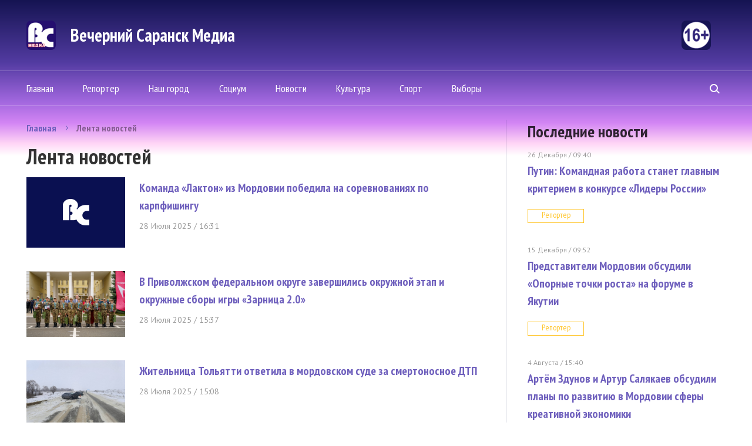

--- FILE ---
content_type: text/html; charset=UTF-8
request_url: https://vsar.ru/newsline/view/-1/5
body_size: 10826
content:
<!doctype html>
<html>
<head>
	<meta http-equiv="content-type" content="text/html; charset=UTF-8" />
    <title>&quot;Вечерний Саранск&quot; | Анонсы главных событий Республики Мордовия и ее столицы Саранска за прошедшую неделю &#8211; на страницах &quot;Вечернего Саранска&quot;</title>
	<meta name="keywords" content="газета, новости" />
	<meta name="robots" content="index, follow" />
	<meta name='yandex-verification' content='4d90027b03fd23af' />
    <meta name="f57c6058eeb91a2b4bb740e9ccdf5a9c" content="" />
	    <link rel="alternate" type="application/rss+xml" title="Еженедельник &quot;Вечерний Саранск Mедиа&quot; RSS Feed" href="http://www.vsar.ru/feed/" />
    <link rel="shortcut icon" href="/favicon.ico" type="image/x-icon" />



	<link href="https://fonts.googleapis.com/css?family=PT+Sans+Narrow:400,700|PT+Sans:400,400i,700,700i&amp;subset=cyrillic-ext,latin-ext" rel="stylesheet">
	    <link rel="stylesheet" href="/data/site/css_2/bootstrap.min.css">
    <link rel="stylesheet" href="/data/site/css_2/style-old.css?v=4" type="text/css" />
    <link rel="stylesheet" href="/data/site/css_2/style.css?v=7" type="text/css" />
    <!--[if IE 7]> <link rel="stylesheet" href="/data/css_2/IE7.css" type="text/css" /> <![endif]-->
    <!--[if IE 8]> <link rel="stylesheet" href="/data/css_2/IE8.css" type="text/css" /> <![endif]-->
    <!--[if IE 9]> <link rel="stylesheet" href="/data/css_2/IE9.css" type="text/css" /> <![endif]-->
    <script type="text/javascript" src="/data/site/js/jquery-2.1.1.min.js"></script>
    <script type="text/javascript" src="/data/site/js/html5shiv.js"></script>
    <script type="text/javascript" src="/data/site/js/bootstrap.min.js"></script>
    <script type="text/javascript" src="/data/site/js/bootstrap-select.js"></script>
    <script type="text/javascript" src="/data/site/js/jquery.hoverIntent.minified.js"></script>
    <script type="text/javascript" src="/data/site/js/slides.min.jquery.js"></script>
    <script type="text/javascript" src="/data/site/js/main.js?v=6"></script>
	<script src="https://yastatic.net/share2/share.js"></script>
	<script src="/data/site/scripts_2/jquery.cookies.2.2.0.js"></script>
   <!--[if lt IE 9]>
        <script src="/data/site/scripts/html5shiv.js"></script>
        <link rel="stylesheet" href="/data/site/css/ie8.css" type="text/css" media="handheld, all" />
    <![endif]-->
    <!--[if lt IE 8]>
    <link rel="stylesheet" href="/data/site/css/ie7.css" type="text/css" media="handheld, all" />
    <![endif]-->
    <!--[if lt IE 7]>
    <link rel="stylesheet" href="/data/site/css/ie6.css" type="text/css" media="handheld, all" />
    <![endif]-->

    <!-- jquery -->

	<script type="text/javascript" src="//yandex.st/share/share.js" charset="utf-8"></script>

		    <!-- tabs -->
        <!-- news slider -->
          <script>
            
            var dontClone = false;
    ;(function($) {
        $(function() {
            $('#popUpButton').bind('click', function(e) {
                if (!dontClone)
                {
                    $(".news-one").clone().appendTo('#popUpBody');
                    $("#popUpBody *").removeAttr('style');
                    $("#popUpBody br").after("<p></p>");
                    $("#popUpBody img").remove();
                    $("#popUpBody h1").html($(document).attr('title'));
                }
                dontClone = true;
                e.preventDefault();
                $('#popUpBody').bPopup();
            });
         });
     })(jQuery);
            
    </script>
    <script src='https://www.google.com/recaptcha/api.js'></script>
    
        <!-- Yandex.Metrika counter -->
            <script type="text/javascript" >
                (function(m,e,t,r,i,k,a){m[i]=m[i]||function(){(m[i].a=m[i].a||[]).push(arguments)};
                m[i].l=1*new Date();
                for (var j = 0; j < document.scripts.length; j++) {if (document.scripts[j].src === r) { return; }}
                k=e.createElement(t),a=e.getElementsByTagName(t)[0],k.async=1,k.src=r,a.parentNode.insertBefore(k,a)})
                (window, document, "script", "https://mc.yandex.ru/metrika/tag.js", "ym");
                ym(90840270, "init", {
                        clickmap:true,
                        trackLinks:true,
                        accurateTrackBounce:true
                });
            </script>
            <noscript><div><img src="https://mc.yandex.ru/watch/90840270" style="position:absolute; left:-9999px;" alt="" /></div></noscript>
        <!-- /Yandex.Metrika counter -->                
        

</head>
<body>
<div class="all-content">
    <div class="plug-top"><span></span></div>
    <header id="top" class="header-main">
        		<div class="wrap heading">
         		  <a class="logo" href="/">
					  <span class="logo-icon"></span>
					  <span class="logo-text">Вечерний Саранск Mедиа</span>
					  <span class="logo-16"></span>
				  </a>
				

        </div>
		<div class="header-bottom">
            <div class="wrap">
                <nav class="menu">
                    <ul>
                        <li ><a href="/">Главная</a></li>
						<li ><a href="/newsline/view/3">Репортер</a></li>
						<li ><a href="/newsline/view/6">Наш город</a></li>
						<li ><a href="/newsline/view/2">Социум</a></li>
                        <li  ><a href="/newsline/view/1">Новости</a></li>
                        <li  ><a href="/newsline/view/27">Культура</a></li>
						<li ><a href="/newsline/view/25">Спорт</a></li>
                        <!-- <li ><a href="/lady/current">Конкурс</a></li> -->
                        <!-- <li ><a href="/content/view/1">Тарифы</a></li> -->
						<li ><a href="/newsline/view/28">Выборы</a></li>
                                            </ul>
                </nav>
                <form class="header-search" method="post" action="/content/search">
                    <input name="searchquery" type="search" placeholder="поиск по сайту">
                    <span class="search"><span></span></span>
                </form>
            </div>
        </div>
    </header>
	<div class="content">
        <div class="wrap">

		            <div class="left-content">
                							<ul class="breadcrumbs-main">
		<li><a href="/">Главная</a></li>
		<li><a href="javascript:void(0);">Лента новостей</a></li>
		
	</ul>
			<h1>Лента новостей</h1>
			
	  			<article class="news-main">
				<a class="news-main-img" href="/43123_komanda_lakton_iz_mordovii_pobedila_na_sorevnovaniyah_po_karpfishingu">
					<div>
											  <img src="/data/site/images/no-photo.png" alt="" />
							
					</div>
				</a>
				<div class="news-main-text">
					<h5><a href="/43123_komanda_lakton_iz_mordovii_pobedila_na_sorevnovaniyah_po_karpfishingu">Команда «Лактон» из Мордовии победила на соревнованиях по карпфишингу </a></h5>
					  <time datetime="2025-07-28T16:31">28 Июля 2025 /  16:31</time>
						<p></p>
				</div>
			</article>
					<article class="news-main">
				<a class="news-main-img" href="/43122_v_privoljskom_federalnom_okruge_zavershilis_okrujnoy_etap_i_okrujnye_sbory_igry_zarnitsa_20">
					<div>
											<img src="/data/photo/072825_058889723781.jpg" alt=""/>
							
					</div>
				</a>
				<div class="news-main-text">
					<h5><a href="/43122_v_privoljskom_federalnom_okruge_zavershilis_okrujnoy_etap_i_okrujnye_sbory_igry_zarnitsa_20">В Приволжском федеральном округе завершились окружной этап и окружные сборы игры «Зарница 2.0» </a></h5>
					  <time datetime="2025-07-28T15:37">28 Июля 2025 /  15:37</time>
						<p></p>
				</div>
			</article>
					<article class="news-main">
				<a class="news-main-img" href="/43121_jitelnitsa_tolyatti_otvetila_v_mordovskom_sude_za_smertonosnoe_dtp">
					<div>
											<img src="/data/photo/072825_004538737643.jpg" alt=""/>
							
					</div>
				</a>
				<div class="news-main-text">
					<h5><a href="/43121_jitelnitsa_tolyatti_otvetila_v_mordovskom_sude_za_smertonosnoe_dtp">Жительница Тольятти ответила в мордовском суде за смертоносное ДТП </a></h5>
					  <time datetime="2025-07-28T15:08">28 Июля 2025 /  15:08</time>
						<p></p>
				</div>
			</article>
					<article class="news-main">
				<a class="news-main-img" href="/43120_na_ostanovkah_saranska_poyavilis_plakaty_mordoviyakursnarojdaemost">
					<div>
											  <img src="/data/site/images/no-photo.png" alt="" />
							
					</div>
				</a>
				<div class="news-main-text">
					<h5><a href="/43120_na_ostanovkah_saranska_poyavilis_plakaty_mordoviyakursnarojdaemost">На остановках Саранска появились плакаты #МордовияКурсНаРождаемость </a></h5>
					  <time datetime="2025-07-28T15:03">28 Июля 2025 /  15:03</time>
						<p></p>
				</div>
			</article>
					<article class="news-main">
				<a class="news-main-img" href="/43119_shkolniki_iz_lnr_v_ramkah_universitetskih_smen_poznakomilis_s_dostoprimechatelnostyami_saranska">
					<div>
											<img src="/data/photo/072825_036792822115.jpg" alt=""/>
							
					</div>
				</a>
				<div class="news-main-text">
					<h5><a href="/43119_shkolniki_iz_lnr_v_ramkah_universitetskih_smen_poznakomilis_s_dostoprimechatelnostyami_saranska">Школьники из ЛНР в рамках Университетских смен познакомились с достопримечательностями Саранска </a></h5>
					  <time datetime="2025-07-28T14:41">28 Июля 2025 /  14:41</time>
						<p></p>
				</div>
			</article>
					<article class="news-main">
				<a class="news-main-img" href="/43118_v_saranske_otkroetsya_vystavka_art_pobeda_proekta_art_fresh">
					<div>
											  <img src="/data/site/images/no-photo.png" alt="" />
							
					</div>
				</a>
				<div class="news-main-text">
					<h5><a href="/43118_v_saranske_otkroetsya_vystavka_art_pobeda_proekta_art_fresh">В Саранске в рамках проекта «ART-FRESH» откроется выставка «АРТ-ПОБЕДА» </a></h5>
					  <time datetime="2025-07-28T13:38">28 Июля 2025 /  13:38</time>
						<p></p>
				</div>
			</article>
					<article class="news-main">
				<a class="news-main-img" href="/43117_v_mordovii_inomarka_s_molodymi_lyudmi_posle_stolknoveniya_s_gazelyu_vyletela_v_kyuvet">
					<div>
											  <img src="/data/site/images/no-photo.png" alt="" />
							
					</div>
				</a>
				<div class="news-main-text">
					<h5><a href="/43117_v_mordovii_inomarka_s_molodymi_lyudmi_posle_stolknoveniya_s_gazelyu_vyletela_v_kyuvet">В Мордовии иномарка с молодыми людьми после столкновения с «ГАЗелью» вылетела в кювет </a></h5>
					  <time datetime="2025-07-28T13:00">28 Июля 2025 /  13:00</time>
						<p></p>
				</div>
			</article>
					<article class="news-main">
				<a class="news-main-img" href="/43116_nachalnik_ufsin_po_rm_provel_rabochuyu_vstrechu_s_upolnomochennym_po_pravam_cheloveka_v_mordovii">
					<div>
											<img src="/data/photo/072825_013160126390.jpg" alt=""/>
							
					</div>
				</a>
				<div class="news-main-text">
					<h5><a href="/43116_nachalnik_ufsin_po_rm_provel_rabochuyu_vstrechu_s_upolnomochennym_po_pravam_cheloveka_v_mordovii">Начальник УФСИН по РМ провел рабочую встречу с Уполномоченным по правам человека в Мордовии </a></h5>
					  <time datetime="2025-07-28T12:24">28 Июля 2025 /  12:24</time>
						<p></p>
				</div>
			</article>
					<article class="news-main">
				<a class="news-main-img" href="/43115_v_saranske_byvshiy_injener_spetsservisa_osujden_za_moshennichestvo">
					<div>
											  <img src="/data/site/images/no-photo.png" alt="" />
							
					</div>
				</a>
				<div class="news-main-text">
					<h5><a href="/43115_v_saranske_byvshiy_injener_spetsservisa_osujden_za_moshennichestvo">В Саранске бывший инженер «СпецСервиса» осужден за мошенничество </a></h5>
					  <time datetime="2025-07-28T12:17">28 Июля 2025 /  12:17</time>
						<p></p>
				</div>
			</article>
					<article class="news-main">
				<a class="news-main-img" href="/43114_v_mordovii_byvshaya_zamdirektora_detskogo_sada_otpravitsya_v_koloniyu_za_moshennichestvo">
					<div>
											<img src="/data/photo/072825_050435574833.jpg" alt=""/>
							
					</div>
				</a>
				<div class="news-main-text">
					<h5><a href="/43114_v_mordovii_byvshaya_zamdirektora_detskogo_sada_otpravitsya_v_koloniyu_za_moshennichestvo">В Мордовии бывшая замдиректора детского сада отправится в колонию за хищение средств </a></h5>
					  <time datetime="2025-07-28T11:48">28 Июля 2025 /  11:48</time>
						<p></p>
				</div>
			</article>
					<article class="news-main">
				<a class="news-main-img" href="/43113_yuliya_ogloblina_stala_nastavnikom_finalista__programmy_geroi_sredi_svoih">
					<div>
											  <img src="/data/site/images/no-photo.png" alt="" />
							
					</div>
				</a>
				<div class="news-main-text">
					<h5><a href="/43113_yuliya_ogloblina_stala_nastavnikom_finalista__programmy_geroi_sredi_svoih">Юлия Оглоблина стала наставником финалиста  программы «Герои среди СВОих» </a></h5>
					  <time datetime="2025-07-28T11:22">28 Июля 2025 /  11:22</time>
						<p></p>
				</div>
			</article>
					<article class="news-main">
				<a class="news-main-img" href="/43112_v_mordovii_hozyain_avto_atele_prikarmanil_350_tysyach_rubley_sotsialnyh_vyplat">
					<div>
											<img src="/data/photo/072825_001562311139.jpg" alt=""/>
							
					</div>
				</a>
				<div class="news-main-text">
					<h5><a href="/43112_v_mordovii_hozyain_avto_atele_prikarmanil_350_tysyach_rubley_sotsialnyh_vyplat">В Мордовии хозяин авто-ателье прикарманил 350 тысяч рублей социальных выплат </a></h5>
					  <time datetime="2025-07-28T11:10">28 Июля 2025 /  11:10</time>
						<p></p>
				</div>
			</article>
					<article class="news-main">
				<a class="news-main-img" href="/43111_v_proletarskom_rayone_saranska_vedetsya_blagoustroystvo_dvorov">
					<div>
											<img src="/data/photo/072825_025602583395.jpg" alt=""/>
							
					</div>
				</a>
				<div class="news-main-text">
					<h5><a href="/43111_v_proletarskom_rayone_saranska_vedetsya_blagoustroystvo_dvorov">В Пролетарском районе Саранска ведется благоустройство дворов </a></h5>
					  <time datetime="2025-07-28T10:18">28 Июля 2025 /  10:18</time>
						<p></p>
				</div>
			</article>
					<article class="news-main">
				<a class="news-main-img" href="/43110_uchenye_mgu_im_np_ogareva_razrabotali_nanochastitsy_dlya_terapii_raka_s_pomoshhyu_magnitnogo_polya">
					<div>
											<img src="/data/photo/072825_040934467068.jpg" alt=""/>
							
					</div>
				</a>
				<div class="news-main-text">
					<h5><a href="/43110_uchenye_mgu_im_np_ogareva_razrabotali_nanochastitsy_dlya_terapii_raka_s_pomoshhyu_magnitnogo_polya">Ученые МГУ им. Н.П. Огарева разработали наночастицы для магнитной гипертермии раковых опухолей </a></h5>
					  <time datetime="2025-07-28T09:45">28 Июля 2025 /  09:45</time>
						<p></p>
				</div>
			</article>
					<article class="news-main">
				<a class="news-main-img" href="/43109_slesar_sborshhik_iz_mordovii_stal_laureatom__vserossiyskogo_konkursa_luchshiy_po_professii">
					<div>
											<img src="/data/photo/072825_031607110736.jpg" alt=""/>
							
					</div>
				</a>
				<div class="news-main-text">
					<h5><a href="/43109_slesar_sborshhik_iz_mordovii_stal_laureatom__vserossiyskogo_konkursa_luchshiy_po_professii">Слесарь-сборщик из Мордовии стал лауреатом  Всероссийского конкурса «Лучший по профессии» </a></h5>
					  <time datetime="2025-07-28T09:30">28 Июля 2025 /  09:30</time>
						<p></p>
				</div>
			</article>
					<article class="news-main">
				<a class="news-main-img" href="/43108_aferisty_po_odnoy_sheme_obmanuli_treh_pensionerok_iz_saranska_na_46_mln_rubley">
					<div>
											<img src="/data/photo/072825_026168759674.jpg" alt=""/>
							
					</div>
				</a>
				<div class="news-main-text">
					<h5><a href="/43108_aferisty_po_odnoy_sheme_obmanuli_treh_pensionerok_iz_saranska_na_46_mln_rubley">Аферисты по одной схеме обманули трех пенсионерок из Саранска на 4,6 млн рублей </a></h5>
					  <time datetime="2025-07-28T08:59">28 Июля 2025 /  08:59</time>
						<p></p>
				</div>
			</article>
					<article class="news-main">
				<a class="news-main-img" href="/43107_pozdravlenie_glavy_mordovii_s_dnem_voenno_morskogo_flota">
					<div>
											  <img src="/data/site/images/no-photo.png" alt="" />
							
					</div>
				</a>
				<div class="news-main-text">
					<h5><a href="/43107_pozdravlenie_glavy_mordovii_s_dnem_voenno_morskogo_flota">Поздравление Главы Мордовии с Днём Военно-морского флота </a></h5>
					  <time datetime="2025-07-27T10:45">27 Июля 2025 /  10:45</time>
						<p></p>
				</div>
			</article>
					<article class="news-main">
				<a class="news-main-img" href="/43106_pozdravlenie_glavy_mordovii_s_dnem_rabotnika_torgovli">
					<div>
											  <img src="/data/site/images/no-photo.png" alt="" />
							
					</div>
				</a>
				<div class="news-main-text">
					<h5><a href="/43106_pozdravlenie_glavy_mordovii_s_dnem_rabotnika_torgovli">Поздравление Главы Мордовии с Днём работника торговли </a></h5>
					  <time datetime="2025-07-26T11:53">26 Июля 2025 /  11:53</time>
						<p></p>
				</div>
			</article>
					<article class="news-main">
				<a class="news-main-img" href="/43105_obem_dohodov_respublikanskogo_byudjeta_uvelichilsya_na_35_mlrd_rubley">
					<div>
											  <img src="/data/site/images/no-photo.png" alt="" />
							
					</div>
				</a>
				<div class="news-main-text">
					<h5><a href="/43105_obem_dohodov_respublikanskogo_byudjeta_uvelichilsya_na_35_mlrd_rubley">Объем доходов республиканского бюджета увеличился на 3,5 млрд. рублей </a></h5>
					  <time datetime="2025-07-25T21:52">25 Июля 2025 /  21:52</time>
						<p></p>
				</div>
			</article>
					<article class="news-main">
				<a class="news-main-img" href="/43103_v_saranske_vedetsya_masshtabnaya_rekonstruktsiya_doma_internata_dlya_prestarelyh_i_invalidov">
					<div>
											<img src="/data/photo/072525_041165991725.jpg" alt=""/>
							
					</div>
				</a>
				<div class="news-main-text">
					<h5><a href="/43103_v_saranske_vedetsya_masshtabnaya_rekonstruktsiya_doma_internata_dlya_prestarelyh_i_invalidov">В Саранске ведется масштабная реконструкция дома-интерната для престарелых и инвалидов </a></h5>
					  <time datetime="2025-07-25T15:45">25 Июля 2025 /  15:45</time>
						<p></p>
				</div>
			</article>
					<article class="news-main">
				<a class="news-main-img" href="/43102_tsifrovaya_transformatsiya_i_sohranenie_kulturnogo_naslediya_v_mordovii">
					<div>
											<img src="/data/photo/072525_014845334599.jpg" alt=""/>
							
					</div>
				</a>
				<div class="news-main-text">
					<h5><a href="/43102_tsifrovaya_transformatsiya_i_sohranenie_kulturnogo_naslediya_v_mordovii">Цифровая трансформация и сохранение культурного наследия в Мордовии </a></h5>
					  <time datetime="2025-07-25T15:41">25 Июля 2025 /  15:41</time>
						<p></p>
				</div>
			</article>
					<article class="news-main">
				<a class="news-main-img" href="/43101_v_barashevo_zavershaetsya_kapitalnyy_remont_shkoly">
					<div>
											<img src="/data/photo/072525_010813060024.jpg" alt=""/>
							
					</div>
				</a>
				<div class="news-main-text">
					<h5><a href="/43101_v_barashevo_zavershaetsya_kapitalnyy_remont_shkoly">В Барашево завершается капитальный ремонт школы </a></h5>
					  <time datetime="2025-07-25T15:39">25 Июля 2025 /  15:39</time>
						<p></p>
				</div>
			</article>
					<article class="news-main">
				<a class="news-main-img" href="/43100_v_saranske_kommunalnye_slujby_prodoljayut_likvidirovat_borshhevik_sosnovskogo">
					<div>
											  <img src="/data/site/images/no-photo.png" alt="" />
							
					</div>
				</a>
				<div class="news-main-text">
					<h5><a href="/43100_v_saranske_kommunalnye_slujby_prodoljayut_likvidirovat_borshhevik_sosnovskogo">В Саранске коммунальные службы продолжают ликвидировать борщевик Сосновского </a></h5>
					  <time datetime="2025-07-25T15:21">25 Июля 2025 /  15:21</time>
						<p></p>
				</div>
			</article>
					<article class="news-main">
				<a class="news-main-img" href="/43099_molodej_mordovii_pogruzilas_v_mir_molodejnogo_foruma_privoljskogo_federalnogo_okruga_ivolga">
					<div>
											  <img src="/data/site/images/no-photo.png" alt="" />
							
					</div>
				</a>
				<div class="news-main-text">
					<h5><a href="/43099_molodej_mordovii_pogruzilas_v_mir_molodejnogo_foruma_privoljskogo_federalnogo_okruga_ivolga">Молодёжь Мордовии погрузилась в мир Молодёжного форума Приволжского федерального округа «иВолга»! </a></h5>
					  <time datetime="2025-07-25T14:28">25 Июля 2025 /  14:28</time>
						<p></p>
				</div>
			</article>
					<article class="news-main">
				<a class="news-main-img" href="/43098_pedagog_iz_insara_stala_pobeditelem_okrujnogo_etapa_vserossiyskogo_konkursa_za_nravstvennyy_podvig_uchitelya">
					<div>
											<img src="/data/photo/072525_058148593911.jpg" alt=""/>
							
					</div>
				</a>
				<div class="news-main-text">
					<h5><a href="/43098_pedagog_iz_insara_stala_pobeditelem_okrujnogo_etapa_vserossiyskogo_konkursa_za_nravstvennyy_podvig_uchitelya">Педагог из Инсара стала победителем окружного этапа Всероссийского конкурса «За нравственный подвиг учителя» </a></h5>
					  <time datetime="2025-07-25T14:25">25 Июля 2025 /  14:25</time>
						<p></p>
				</div>
			</article>
					<article class="news-main">
				<a class="news-main-img" href="/43097_v_ruzaevke_proveli_ocherednoy_reyd_po_vyyavleniyu_podrostkov_nezakonno_upravlyayushhih_mototranstportom">
					<div>
											<img src="/data/photo/072525_004133978617.jpg" alt=""/>
							
					</div>
				</a>
				<div class="news-main-text">
					<h5><a href="/43097_v_ruzaevke_proveli_ocherednoy_reyd_po_vyyavleniyu_podrostkov_nezakonno_upravlyayushhih_mototranstportom">В Рузаевке провели очередной рейд по выявлению подростков, незаконно управляющих мототранстпортом </a></h5>
					  <time datetime="2025-07-25T13:02">25 Июля 2025 /  13:02</time>
						<p></p>
				</div>
			</article>
					<article class="news-main">
				<a class="news-main-img" href="/43096_s_nachala_goda_v_mordovii_poluchili_snils_2_326_novorojdennyh_detey">
					<div>
											<img src="/data/photo/072525_014290858530.jpg" alt=""/>
							
					</div>
				</a>
				<div class="news-main-text">
					<h5><a href="/43096_s_nachala_goda_v_mordovii_poluchili_snils_2_326_novorojdennyh_detey">С начала года в Мордовии СНИЛС получили 2 326 новорожденных детей </a></h5>
					  <time datetime="2025-07-25T12:45">25 Июля 2025 /  12:45</time>
						<p></p>
				</div>
			</article>
					<article class="news-main">
				<a class="news-main-img" href="/43095_stihiynaya_svalka_u_zavoda_rezinotehnika_narushaet_ekologiyu_v_saranske">
					<div>
											<img src="/data/photo/072525_004887137302.jpg" alt=""/>
							
					</div>
				</a>
				<div class="news-main-text">
					<h5><a href="/43095_stihiynaya_svalka_u_zavoda_rezinotehnika_narushaet_ekologiyu_v_saranske">Стихийная свалка у завода «Резинотехника» нарушает экологию в Саранске </a></h5>
					  <time datetime="2025-07-25T12:03">25 Июля 2025 /  12:03</time>
						<p></p>
				</div>
			</article>
					<article class="news-main">
				<a class="news-main-img" href="/43094_jiteli_mordovii_podali_bolshe_400_zayavok_na_uchastie_v_slete_vsemirnogo_festivalya_molodeji">
					<div>
											<img src="/data/photo/072525_045903831677.jpg" alt=""/>
							
					</div>
				</a>
				<div class="news-main-text">
					<h5><a href="/43094_jiteli_mordovii_podali_bolshe_400_zayavok_na_uchastie_v_slete_vsemirnogo_festivalya_molodeji">Жители Мордовии подали больше 400 заявок на участие в Слете Всемирного фестиваля молодежи </a></h5>
					  <time datetime="2025-07-25T11:50">25 Июля 2025 /  11:50</time>
						<p></p>
				</div>
			</article>
					<article class="news-main">
				<a class="news-main-img" href="/43093_molodejnyy_forum_privoljskogo_federalnogo_okruga_ivolga_startoval__v_tsentre__syujetnaya_igra_i_patrioticheskoe_vospitanie">
					<div>
											  <img src="/data/site/images/no-photo.png" alt="" />
							
					</div>
				</a>
				<div class="news-main-text">
					<h5><a href="/43093_molodejnyy_forum_privoljskogo_federalnogo_okruga_ivolga_startoval__v_tsentre__syujetnaya_igra_i_patrioticheskoe_vospitanie">Молодёжный форум Приволжского федерального округа «иВолга» стартовал: в центре – сюжетная игра и патриотическое воспитание </a></h5>
					  <time datetime="2025-07-25T11:46">25 Июля 2025 /  11:46</time>
						<p></p>
				</div>
			</article>
					<article class="news-main">
				<a class="news-main-img" href="/43092_ohrannik_iz_mordovii_perechislil_avtomoshennikam_pochti_dva_milliona_rubley_za_krossover_iz_evropy">
					<div>
											<img src="/data/photo/072525_044206225705.jpg" alt=""/>
							
					</div>
				</a>
				<div class="news-main-text">
					<h5><a href="/43092_ohrannik_iz_mordovii_perechislil_avtomoshennikam_pochti_dva_milliona_rubley_za_krossover_iz_evropy">Охранник из Мордовии перечислил автомошенникам почти два миллиона рублей за кроссовер из Европы </a></h5>
					  <time datetime="2025-07-25T11:42">25 Июля 2025 /  11:42</time>
						<p></p>
				</div>
			</article>
					<article class="news-main">
				<a class="news-main-img" href="/43091_zaklyuchennyy_mordovskoy_kolonii_obvenchalsya_so_svoey_izbrannitsey">
					<div>
											<img src="/data/photo/072525_053987745961.jpg" alt=""/>
							
					</div>
				</a>
				<div class="news-main-text">
					<h5><a href="/43091_zaklyuchennyy_mordovskoy_kolonii_obvenchalsya_so_svoey_izbrannitsey">Заключенный мордовской колонии обвенчался со своей избранницей </a></h5>
					  <time datetime="2025-07-25T10:49">25 Июля 2025 /  10:49</time>
						<p></p>
				</div>
			</article>
					<article class="news-main">
				<a class="news-main-img" href="/43090_surskaya_strela_perevezla_polmilliona__passajirov">
					<div>
											  <img src="/data/site/images/no-photo.png" alt="" />
							
					</div>
				</a>
				<div class="news-main-text">
					<h5><a href="/43090_surskaya_strela_perevezla_polmilliona__passajirov">«Сурская стрела» перевезла полмиллиона  пассажиров </a></h5>
					  <time datetime="2025-07-25T10:14">25 Июля 2025 /  10:14</time>
						<p></p>
				</div>
			</article>
					<article class="news-main">
				<a class="news-main-img" href="/43089_na_dorogah_mordovii_za_polgoda_vyyavili_bolee_800_voditeley_s_priznakami_opyaneniya">
					<div>
											<img src="/data/photo/072525_009676656598.jpg" alt=""/>
							
					</div>
				</a>
				<div class="news-main-text">
					<h5><a href="/43089_na_dorogah_mordovii_za_polgoda_vyyavili_bolee_800_voditeley_s_priznakami_opyaneniya">На дорогах Мордовии за полгода выявили более 800 водителей с признаками опьянения </a></h5>
					  <time datetime="2025-07-25T09:51">25 Июля 2025 /  09:51</time>
						<p></p>
				</div>
			</article>
					<article class="news-main">
				<a class="news-main-img" href="/43088_pozdravlenie_glavy_mordovii_s_dnem_sotrudnika_organov_sledstviya_rossiyskoy_federatsii">
					<div>
											  <img src="/data/site/images/no-photo.png" alt="" />
							
					</div>
				</a>
				<div class="news-main-text">
					<h5><a href="/43088_pozdravlenie_glavy_mordovii_s_dnem_sotrudnika_organov_sledstviya_rossiyskoy_federatsii">Поздравление Главы Мордовии с Днём сотрудника органов следствия Российской Федерации </a></h5>
					  <time datetime="2025-07-25T09:30">25 Июля 2025 /  09:30</time>
						<p></p>
				</div>
			</article>
					<article class="news-main">
				<a class="news-main-img" href="/43087_v_mordovii_veteran_svo_vmeste_s_suprugoy_uspeshno_proshel_obuchenie_po_programme_shkola_fermera">
					<div>
											  <img src="/data/site/images/no-photo.png" alt="" />
							
					</div>
				</a>
				<div class="news-main-text">
					<h5><a href="/43087_v_mordovii_veteran_svo_vmeste_s_suprugoy_uspeshno_proshel_obuchenie_po_programme_shkola_fermera">В Мордовии ветеран СВО вместе с супругой успешно прошел обучение по программе «Школа фермера» </a></h5>
					  <time datetime="2025-07-24T17:28">24 Июля 2025 /  17:28</time>
						<p></p>
				</div>
			</article>
					<article class="news-main">
				<a class="news-main-img" href="/43086_v_torbeevo_vozvodyat_detskuyu_igrovuyu_ploshhadku">
					<div>
											<img src="/data/photo/072425_011968273125.jpg" alt=""/>
							
					</div>
				</a>
				<div class="news-main-text">
					<h5><a href="/43086_v_torbeevo_vozvodyat_detskuyu_igrovuyu_ploshhadku">В Торбеево возводят детскую игровую площадку </a></h5>
					  <time datetime="2025-07-24T17:22">24 Июля 2025 /  17:22</time>
						<p></p>
				</div>
			</article>
					<article class="news-main">
				<a class="news-main-img" href="/43085_v_mordovskoy_shkole_fermera_sostoyalsya_ocherednoy_vypusk_spetsialistov">
					<div>
											<img src="/data/photo/072425_021386692893.jpg" alt=""/>
							
					</div>
				</a>
				<div class="news-main-text">
					<h5><a href="/43085_v_mordovskoy_shkole_fermera_sostoyalsya_ocherednoy_vypusk_spetsialistov">В мордовской «Школе фермера» состоялся очередной выпуск специалистов </a></h5>
					  <time datetime="2025-07-24T17:05">24 Июля 2025 /  17:05</time>
						<p></p>
				</div>
			</article>
					<article class="news-main">
				<a class="news-main-img" href="/43084_v_saranske_proydet_pervaya_v_etom_godu_yarmarka_meda">
					<div>
											<img src="/data/photo/072425_026144881148.jpg" alt=""/>
							
					</div>
				</a>
				<div class="news-main-text">
					<h5><a href="/43084_v_saranske_proydet_pervaya_v_etom_godu_yarmarka_meda">В Саранске пройдет первая в этом году ярмарка мёда </a></h5>
					  <time datetime="2025-07-24T15:48">24 Июля 2025 /  15:48</time>
						<p></p>
				</div>
			</article>
					<article class="news-main">
				<a class="news-main-img" href="/43083_jiteli_mordovii_mogut_povliyat_na_kachestvo_jizni_v_strane_i_respublike_s_pomoshhyu_gosuslug">
					<div>
											<img src="/data/photo/072425_005359953498.jpg" alt=""/>
							
					</div>
				</a>
				<div class="news-main-text">
					<h5><a href="/43083_jiteli_mordovii_mogut_povliyat_na_kachestvo_jizni_v_strane_i_respublike_s_pomoshhyu_gosuslug">Жители Мордовии могут повлиять на качество жизни в стране и республике с помощью «Госуслуг» </a></h5>
					  <time datetime="2025-07-24T15:44">24 Июля 2025 /  15:44</time>
						<p></p>
				</div>
			</article>
			
	
			
			
            <div class="pager">
                <ul>
                    <li><a href="/newsline/view/-1/1">&lt;</a></li>

                    <li ><a href="/newsline/view/-1/1">1</a></li>

                    <li ><a href="/newsline/view/-1/2">2</a></li>

                    <li ><a href="/newsline/view/-1/3">3</a></li>

                    <li ><a href="/newsline/view/-1/4">4</a></li>

                    <li  class="current"><a href="/newsline/view/-1/5">5</a></li>

                    <li ><a href="/newsline/view/-1/6">6</a></li>

                    <li ><a href="/newsline/view/-1/7">7</a></li>

                    <li ><a href="/newsline/view/-1/8">8</a></li>

                    <li ><a href="/newsline/view/-1/9">9</a></li>

                    <li ><a href="/newsline/view/-1/10">10</a></li>

                    <li ><a href="/newsline/view/-1/11">11</a></li>

                    <li ><a href="/newsline/view/-1/12">12</a></li>

                    <li><a href="/newsline/view/-1/20">&gt;</a></li>
                </ul>
                <div>Всего: <span>1076 страниц</span></div>
            </div>
				

    				            </div>
            <div class="right-content">

                <aside class="last-news">
                    <h3>Последние новости</h3>
				                    <article class="one-last-news">
                        <time datetime="2016-12-24T18:43">26 Декабря  /  09:40  </time>
                        <h5><a href="/43283_putin__komandnaya_rabota_stanet_glavnym_kriteriem_v_konkurse_lidery_rossii">Путин: Командная работа станет главным критерием в конкурсе «Лидеры России» </a></h5>
                        <a class="tags" href="/newsline/view/3">Репортер</a>
                    </article>
                                     <article class="one-last-news">
                        <time datetime="2016-12-24T18:43">15 Декабря  /  09:52  </time>
                        <h5><a href="/43278_predstaviteli_mordovii_obsudili_opornye_tochki_rosta_na_forume_v_yakutii">Представители Мордовии обсудили «Опорные точки роста» на форуме в Якутии </a></h5>
                        <a class="tags" href="/newsline/view/3">Репортер</a>
                    </article>
                                     <article class="one-last-news">
                        <time datetime="2016-12-24T18:43"> 4 Августа  /  15:40  </time>
                        <h5><a href="/43230_artem_zdunov_i_artur_salyakaev_obsudili_plany_po_razvitiyu_v_mordovii_sfery_kreativnoy_ekonomiki">Артём Здунов и Артур Салякаев обсудили планы по развитию в Мордовии сферы креативной экономики </a></h5>
                        <a class="tags" href="/newsline/view/1">Новости</a>
                    </article>
                                     <article class="one-last-news">
                        <time datetime="2016-12-24T18:43"> 4 Августа  /  11:54  </time>
                        <h5><a href="/43220_predsedatel_goskomiteta_po_delam_molodeji_stala_nastavnikom_dlya_finalista_programmy_geroi_sredi_svoih">Председатель Госкомитета РМ по делам молодежи стала наставником для финалиста программы «Герои среди СВОих» </a></h5>
                        <a class="tags" href="/newsline/view/1">Новости</a>
                    </article>
                                     <a class="btn-gray" href="/newsline/view/-1">Вся лента новостей</a>
                </aside>
                
                                                <div class="promo-first">
                        <a  href="https://ntm13.ru/" target="_blank" class="object_hidden">
                            <img src="/data/photo/031824_001435883620.jpg" alt="1">
                        </a>
                    </div>
                                                <!--                     <div class="rb-right-content">
                            <a class="rb-right-content-top"  href="https://ntm13.ru/" target="_blank" class="object_hidden">
                                                                                    <img src="/data/photo/031924_057506927069.jpg" alt="1" width="298">
                                                                                </a>
                            <a class="rb-right-content-bottom" href="/content/view/1">Заказать рекламу</a>
                        </div>
                     -->
               
            </div>
        </div>
    </div>
	    <div class="wrap">
    <section class="footer-content">
        
                <div class="rb-right-content rb-680" style="margin-bottom: 5px;">
            <a class="rb-right-content-top"  href="https://ntm13.ru/"  target="_blank"  class="object_hidden" >
                                                <img src="/data/photo/031924_057506927069.jpg" alt="" width="298">
                                        </a>
            <a class="rb-right-content-bottom" href="/content/view/1">Заказать рекламу</a>
        </div>
                <!-- <div class="promo-first">
                        <a  href="https://ntm13.ru/" target="_blank" class="object_hidden">
                <img src="/data/photo/031824_001435883620.jpg" alt="1">
            </a>
                    </div> -->
        <div class="horizontal">
            <div class="promo-third">
                                <a  href="http://vsar.ru/32827_v_saranske_opublikovali_aprelskiy_grafik_raboty_mobilnyh_punktov_ot_koronavirusnoy_infektsii" target="_blank" class="object_hidden">
                    <img src="/data/photo/032923_019202026267.jpg" alt="1">
                </a>
                            </div>

            <div class="promo-fourth">
                                <a  href="https://vk.com/ntm_tv_mordovia?z=video-133658140_456257321%2Fc06db31b40207854bd%2Fpl_wall_-133658140" target="_blank" class="object_hidden">
                    <img src="/data/photo/111622_007762737250.jpg" alt="1">
                </a>
                            </div>
        </div>
        <div class="promo-second">
                        <a  href="http://vsar.ru/31154_ufsb_rossii_po_respublike_mordoviya_osushhestvlyaet_nabor_grajdan_dlya_postupleniya_v_obrazovatelnye_organizatsii_fsb_rossii_v_2023_godu" target="_blank" class="object_hidden">
                <img src="/data/photo/110922_026382662687.jpg" alt="1">
            </a>
                    </div>


    </section>
    </div>
	 <div class="hFooter"><span></span></div>
</div>
<footer class="footer-main">
    <div class="footer-top">
        <div class="wrap">
            <nav class="menu">
				  <ul>
						<li ><a href="/">Главная</a></li>
						<li ><a href="/newsline/view/3">Репортер</a></li>
						<li ><a href="/newsline/view/6">Наш город</a></li>
						<li ><a href="/newsline/view/2">Социум</a></li>
                        <li  ><a href="/newsline/view/1">Новости</a></li>
                        <li  ><a href="/newsline/view/27">Культура</a></li>
						<li ><a href="/newsline/view/25">Спорт</a></li>
                        <!-- <li ><a href="/lady/current">Конкурс</a></li> -->
                        <li ><a href="/content/view/1">Тарифы</a></li>
                    </ul>
            </nav>
           <form class="header-search" method="post" action="/content/search">
				<input name="searchquery" type="search" placeholder="поиск по сайту">
				<span class="search"><span></span></span>
            </form>
        </div>
    </div>
    <div class="wrap">
        <div class="footer-bottom">
            <div class="footer-col">
                <a href="/" class="logo-icon"></a>
                <div class="footer-col-min">
                    <p class="copyright">«Вечерний Саранск Mедиа»</p>
                    <p>16+</p>
                    <p>© 2026 </p>
                    <a href="/content/view/3" class="link-footer">Раскрытие информации</a>
                </div>
            </div>
            <div class="footer-col">
                <p>430034, Республика Мордовия, г. Саранск, ул. Лодыгина, д. 3, оф. 219, тел: +7 (906) 379-66-64</p>
                <p>Электронная почта:  <a href="mailto:vsar@vsar.ru">vsar@vsar.ru</a></p>
                <a href="/content/view/2" class="link-footer">Контакты  редакции</a>
				            </div>
            <div class="footer-col">
                <div class="longcat">
                    <p>Создание сайта:<a href="http://longcatdev.com/" target="_blank">«Лонг Кэт»</a></p>
                    <a class="longcat-img" href="http://longcatdev.com/" target="_blank">
                        <img src="/data/img/longcat.png" alt="Long cat">
                    </a>
                </div>
            </div>
			<p style="margin-top: 30px; font-size:10pt">
			В соответствии с законодательством РФ использование материалов без согласия правообладателя является незаконным и влечет ответственность. Цитирование (целиком или частями) материалов размещенных в Вечерний Саранск Медиа разрешена при условии письменного согласия правообладателя. При использовании материалов обязательное указание на источник цитирования - гиперссылка на <a href="www.vsar.ru">www.vsar.ru</a> (непосредственно на используемый материал). Гиперссылка должна располагаться в начале текстового материала.

				По вопросам цитирования материалов обращайтесь по телефону <a href="tel:+79050091217">+7 (905) 009-12-17</a>, или по электронному адресу <a href="mailto:opo@ntm13.ru">opo@ntm13.ru</a>.
			</p>
			<p style="margin-top: 30px; font-size:10pt">
			<a href="https://vsar.ru/docs/Политика в отношении обработки персональных данных посетителей сайта Вечерний Саранск Mедиа.docx">Политика в отношении обработки персональных данных посетителей сайта Вечерний Саранск Mедиа. </a>
			Оставаясь на сайте, Вы тем самым обязуетесь выполнять условия <a href="https://vsar.ru/docs/Согласие на обработку персональных данных для посетителей сайта.docx">Соглашения</a>
			</p>
			<p></p>
        </div>
    </div>


	  <div class="message_lady_wrap">
		<div class="message_lady">
			<span id="close_message"><span></span></span>
			<h3>Ваш голос был учтен. Спасибо!</h3>
			<p>Вы можете рассказать о своем выборе в социальных сетях</p>
			<div class="soc_seti_lady">
				<a class="tw" id="tw" rel="nofollow" href="https://twitter.com/vsar11" target="_blank">&nbsp;</a>
				<a class="fc" id="fc" rel="nofollow" href="https://www.facebook.com/">&nbsp;</a>
				<a class="vk" id="vk" rel="nofollow" href="http://vk.com/">&nbsp;</a>
				<a class="ok" id="ok" rel="nofollow" href="http://odnoklassniki.ru/">&nbsp;</a>

			</div>
		</div>
     </div>
	<div id="yashare" style="position:absolute; left:-99999px; top:-99999px"></div>
</footer>

</body>
</html>
           	    	
				
                                                   
       			        
   
                        